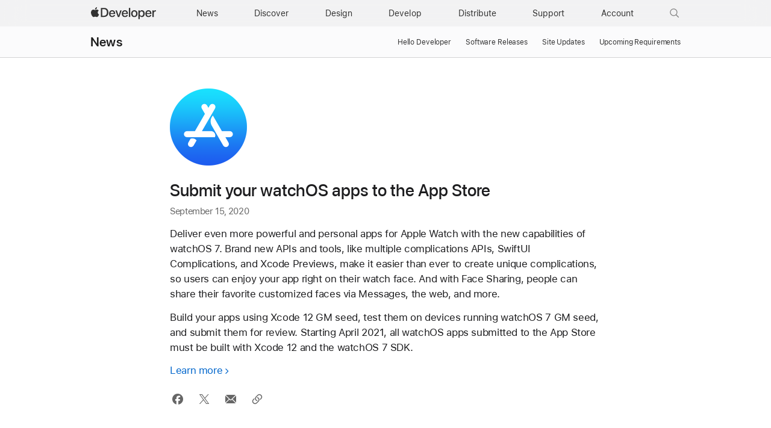

--- FILE ---
content_type: text/html; charset=UTF-8
request_url: https://developer.apple.com/news/?id=d4mhs6fl
body_size: 42981
content:
<!DOCTYPE html>
<html xmlns="https://www.w3.org/1999/xhtml" xml:lang="en" lang="en" dir="ltr" prefix="og: http://ogp.me/ns#">
<head>

	<meta charset="utf-8" />
<meta name="Author" content="Apple Inc." />
<meta name="viewport" content="width=device-width, initial-scale=1, viewport-fit=cover" />
<link rel="shortcut icon" href="/favicon.ico" />
<link rel="icon" href="/favicon.ico" />
<link rel="mask-icon" href="/apple-logo.svg" color="#333333">

<link rel="stylesheet" href="/assets/styles/global.dist.css?13222540152" type="text/css" />
<link rel="stylesheet" href="/assets/styles/dark-mode.css?06182556073" type="text/css" media="(prefers-color-scheme: dark)" data-color-scheme="dark" />
<link rel="stylesheet" href="/assets/styles/localization.css?02002524063" type="text/css" />

<script src="/assets/scripts/lib/jquery/jquery-3.6.0.min.js?17182448067"></script>
<script src="/assets/scripts/settings.js?17182448067"></script>
<script src="/assets/scripts/language-locales.js?17182448067"></script>
<script src="/assets/scripts/DeveloperBreadcrumbs.js?05182434080"></script>
<script src="/assets/metrics/scripts/analytics-module.js?47192517158"></script>

<script async src="/assets/scripts/retinate.js?30152505148"></script>
<script src="/assets/scripts/global-logout.js?17182448067"></script>

<script async crossorigin src="https://sfss.cdn-apple.com/2.0.0-beta.2/sf-symbol.js?38122634025"></script>
<link rel="stylesheet" href="https://sf-saas.cdn-apple.com/2.4.0-beta.0/animations/all.css" type="text/css" />





	<link rel="stylesheet" href="https://www.apple.com/wss/fonts?families=SF+Pro,v3|SF+Pro+Icons,v3">
<link rel="stylesheet" href="https://www.apple.com/wss/fonts?family=SF+Mono&v=2" type="text/css" />
<link rel="stylesheet" href="https://www.apple.com/wss/fonts?family=Apple+Icons&v=1" type="text/css" />

	<title>Submit your watchOS apps to the App&nbsp;Store - Latest News - Apple Developer</title>
	
		<meta name="omni_page" content="Submit your watchOS apps to the App&nbsp;Store - Latest News" />
				<meta name="Description" content="Deliver even more powerful and personal apps for Apple Watch with the new capabilities of watchOS 7. Brand new APIs and tools, like multiple complications APIs, SwiftUI Complications, and Xcode Previews, make it easier than ever to create unique complications, so users can enjoy your app right on their watch face. And with Face Sharing, people can share their favorite customized faces via Messages, the web, and more.
Build your apps using Xcode 12 GM seed, test them on devices running watchOS 7 GM seed, and submit them for review. Starting April 2021, all watchOS apps submitted to the App Store must be built with Xcode 12 and the watchOS 7 SDK.
Learn more" />
				<link rel="alternate" type="application/rss+xml" title="RSS" href="feed://developer.apple.com/news/rss/news.rss">
	
	<link rel="stylesheet" href="/news/styles/news.css?02202024" type="text/css" />
		
	
					<meta property="og:image" content="https://developer.apple.com/news/images/og/as-onwatch-og.jpg"/>
		
		<meta property="og:title" content="Submit your watchOS apps to the App&nbsp;Store - Latest News - Apple Developer"/>
		<meta property="og:description" content="Deliver even more powerful and personal apps for Apple Watch with the new capabilities of watchOS 7. Brand new APIs and tools, like multiple complications APIs, SwiftUI Complications, and Xcode Previews, make it easier than ever to create unique complications, so users can enjoy your app right on their watch face. And with Face Sharing, people can share their favorite customized faces via Messages, the web, and more.
Build your apps using Xcode 12 GM seed, test them on devices running watchOS 7 GM seed, and submit them for review. Starting April 2021, all watchOS apps submitted to the App Store must be built with Xcode 12 and the watchOS 7 SDK.
Learn more"/>
		<meta property="og:url" content="https://developer.apple.com/news/?id=d4mhs6fl"/>
	
	
			
					<meta name="twitter:card" content="summary_large_image"/>
			<meta name="twitter:image" content="https://developer.apple.com/news/images/og/as-onwatch-og-twitter.jpg"/>
				<meta name="twitter:description" content="Deliver even more powerful and personal apps for Apple Watch with the new capabilities of watchOS 7. Brand new APIs and tools, like multiple complications APIs, SwiftUI Complications, and Xcode Previews, make it easier than ever to create unique complications, so users can enjoy your app right on their watch face. And with Face Sharing, people can share their favorite customized faces via Messages, the web, and more.
Build your apps using Xcode 12 GM seed, test them on devices running watchOS 7 GM seed, and submit them for review. Starting April 2021, all watchOS apps submitted to the App Store must be built with Xcode 12 and the watchOS 7 SDK.
Learn more"/>
		<meta name="twitter:title" content="Submit your watchOS apps to the App&nbsp;Store - Latest News - Apple Developer"/>
		<meta name="twitter:url" content="https://developer.apple.com/news/?id=d4mhs6fl"/>
	
		
			<link rel="alternate" href="https://developer.apple.com/kr/news/?id=d4mhs6fl" hreflang="ko-KR" />
			<link rel="alternate" href="https://developer.apple.com/news/?id=d4mhs6fl" hreflang="en" />
			<link rel="alternate" href="https://developer.apple.com/jp/news/?id=d4mhs6fl" hreflang="ja-JP" />
			<link rel="alternate" href="https://developer.apple.com/cn/news/?id=d4mhs6fl" hreflang="zh-CN" />
		
	<link rel="canonical" href="https://developer.apple.com/news/?id=d4mhs6fl" />

	
	<meta name="apple-itunes-app" content="app-id=640199958">
	
</head>
<body id="news" class="dmf news">

	<script>
	// Execute immediately to avoid UI flash
	(function () {
		const prefersDark = window.matchMedia("(prefers-color-scheme: dark)").matches;
		const body = document.body;

		// If theme-dark or theme-light is already applied, do nothing and lock it
		if (body.classList.contains("theme-dark") || body.classList.contains("theme-light")) {

			// Set the data-color-scheme attribute based on the existing theme
			body.setAttribute('data-color-scheme', body.classList.contains("theme-dark") ? "dark" : "light");

			// Prevent future modifications
			window.__disableColorScheme = true;

			// Hide the color picker immediately
			const style = document.createElement('style');
			style.textContent = '.color-scheme-toggle { display: none !important; }';
			document.head.appendChild(style);

			return;
		}

		// Otherwise, set theme normally based on user settings or system preference
		if (window.Settings && window.Settings.preferredColorScheme) {
			const colorTheme = (window.Settings.preferredColorScheme === 'auto') && !prefersDark ? 'light'
				: (window.Settings.preferredColorScheme === 'light') ? 'light' : 'dark';
			body.setAttribute('data-color-scheme', colorTheme);
			colorTheme === "dark" ? body.classList.add("theme-dark") : body.classList.add("theme-light");
		} else {
			const colorTheme = prefersDark ? 'dark' : 'light';
			body.setAttribute('data-color-scheme', colorTheme);
			prefersDark ? body.classList.add("theme-dark") : body.classList.add("theme-light");
		}
	})();
</script>
<link rel="stylesheet" href="/assets/styles/globalnav.css?02002524063" type="text/css" />

<link rel="stylesheet" href="/assets/styles/suggest-lang.css?27202513134" type="text/css" />
<div id="suggest-lang" class="ribbon hide" lang="en">
	<div class="ribbon-content-wrapper">
		<div class="ribbon-content row">
			<div class="column large-12 large-centered">
				<p><a href="#" id="suggest-link" class="ribbon-link more">View in English</a></p>
				<button id="suggest-closer" class="icon icon-after icon-reset" aria-label="Dismiss language suggestion" tabindex="0"></button>
			</div>
		</div>
	</div>
</div>
<script src="/assets/scripts/suggest-lang.js?17182448067"></script>
<aside id="ac-gn-segmentbar" class="ac-gn-segmentbar" lang="en-US" dir="ltr">
</aside>
<input type="checkbox" id="ac-gn-menustate" class="ac-gn-menustate" />
<nav id="ac-globalnav" class="no-js" role="navigation" aria-label="Global" data-hires="false" data-analytics-region="global nav" lang="en-US" dir="ltr"
    data-www-domain="www.apple.com"
    data-store-locale="us"
    data-store-root-path="/us"
    data-store-api="/[storefront]/shop/bag/status"
    data-search-locale="en_US"
    data-search-suggestions-api="/search-services/suggestions/"
    data-search-defaultlinks-api="/search-services/suggestions/defaultlinks/"
    data-search-suggestions-enabled="false">
	<div class="ac-gn-content">
		<ul class="ac-gn-header">
			<li class="ac-gn-item ac-gn-menuicon">
				<label class="ac-gn-menuicon-label" for="ac-gn-menustate" aria-hidden="true">
					<span class="ac-gn-menuicon-bread ac-gn-menuicon-bread-top">
						<span class="ac-gn-menuicon-bread-crust ac-gn-menuicon-bread-crust-top"></span>
					</span>
					<span class="ac-gn-menuicon-bread ac-gn-menuicon-bread-bottom">
						<span class="ac-gn-menuicon-bread-crust ac-gn-menuicon-bread-crust-bottom"></span>
					</span>
				</label>
				<a href="#ac-gn-menustate" role="button" class="ac-gn-menuanchor ac-gn-menuanchor-open" id="ac-gn-menuanchor-open">
					<span class="ac-gn-menuanchor-label">Global Nav Open Menu</span>
				</a>
				<a href="#" role="button" class="ac-gn-menuanchor ac-gn-menuanchor-close" id="ac-gn-menuanchor-close">
					<span class="ac-gn-menuanchor-label">Global Nav Close Menu</span>
				</a>
			</li>
			<li class="ac-gn-item ac-gn-apple">
				<a class="ac-gn-link ac-gn-link-apple-developer" href="/" data-analytics-title="appledeveloper home" id="ac-gn-firstfocus-small">
					<span class="ac-gn-link-text">Apple Developer</span>
				</a>
			</li>
		</ul>
		<div class="ac-gn-search-placeholder-container" role="search">
			<div class="ac-gn-search ac-gn-search-small">
				<a id="ac-gn-link-search-small" class="ac-gn-link" href="/search/" data-analytics-title="search" data-analytics-click="search" data-analytics-intrapage-link aria-label="Search">
					<div class="ac-gn-search-placeholder-bar">
						<div class="ac-gn-search-placeholder-input">
							<div class="ac-gn-search-placeholder-input-text" aria-hidden="true">
								<div class="ac-gn-link-search ac-gn-search-placeholder-input-icon"></div>
								<span class="ac-gn-search-placeholder">Search</span>
							</div>
						</div>
						<div class="ac-gn-searchview-close ac-gn-searchview-close-small ac-gn-search-placeholder-searchview-close">
							<span class="ac-gn-searchview-close-cancel" aria-hidden="true">Cancel</span>
						</div>
					</div>
				</a>
			</div>
		</div>
		<ul class="ac-gn-list">
			<li class="ac-gn-item ac-gn-apple">
				<a class="ac-gn-link ac-gn-link-apple-developer" href="/" data-analytics-title="appledeveloper home" id="ac-gn-firstfocus">
					<span class="ac-gn-link-text">Apple Developer</span>
					</a>
			</li>
			<li class="ac-gn-item ac-gn-item-menu ac-gn-news">
				<a class="ac-gn-link ac-gn-link-news" href="/news/" data-analytics-title="news">
					<span class="ac-gn-link-text">News</span>
					</a>
			</li>
			<li class="ac-gn-item ac-gn-item-menu ac-gn-discover">
				<a class="ac-gn-link ac-gn-link-discover" href="/discover/" data-analytics-title="discover">
					<span class="ac-gn-link-text">Discover</span>
					</a>
			</li>
			<li class="ac-gn-item ac-gn-item-menu ac-gn-design">
				<a class="ac-gn-link ac-gn-link-design" href="/design/" data-analytics-title="design">
					<span class="ac-gn-link-text">Design</span>
					</a>
			</li>
			<li class="ac-gn-item ac-gn-item-menu ac-gn-develop">
				<a class="ac-gn-link ac-gn-link-develop" href="/develop/" data-analytics-title="develop">
					<span class="ac-gn-link-text">Develop</span>
					</a>
			</li>
			<li class="ac-gn-item ac-gn-item-menu ac-gn-distribute">
				<a class="ac-gn-link ac-gn-link-distribute" href="/distribute/" data-analytics-title="distribute">
					<span class="ac-gn-link-text">Distribute</span>
					</a>
			</li>
			<li class="ac-gn-item ac-gn-item-menu ac-gn-dsupport">
				<a class="ac-gn-link ac-gn-link-dsupport" href="/support/" data-analytics-title="dsupport">
					<span class="ac-gn-link-text">Support</span>
					</a>
			</li>
			<li class="ac-gn-item ac-gn-item-menu ac-gn-account">
				<a class="ac-gn-link ac-gn-link-account" href="/account/" data-analytics-title="account">
					<span class="ac-gn-link-text">Account</span>
					</a>
			</li>
			<li class="ac-gn-item ac-gn-item-menu ac-gn-search" role="search">
				<a id="ac-gn-link-search" class="ac-gn-link ac-gn-link-search" href="/search/" data-analytics-title="search" data-analytics-click="search" data-analytics-intrapage-link aria-label="Search"></a>
			</li>
		</ul>
		<aside id="ac-gn-searchview" class="ac-gn-searchview" role="search" data-analytics-region="search">
			<div class="ac-gn-searchview-content">
				<div class="ac-gn-searchview-bar">
					<div class="ac-gn-searchview-bar-wrapper">
						<form id="ac-gn-searchform" class="ac-gn-searchform" action="/search/" method="get">
							<div class="ac-gn-searchform-wrapper">
								<input id="ac-gn-searchform-input" class="ac-gn-searchform-input" type="text" name="q" aria-label="Search" placeholder="Search" autocorrect="off" autocapitalize="off" autocomplete="off" spellcheck="false" role="combobox" aria-autocomplete="list" aria-expanded="true" aria-owns="quicklinks suggestions" />
								<button id="ac-gn-searchform-submit" class="ac-gn-searchform-submit" type="submit" disabled aria-label="Submit Search"></button>
								<button id="ac-gn-searchform-reset" class="ac-gn-searchform-reset" type="reset" disabled aria-label="Clear Search">
										<span class="ac-gn-searchform-reset-background"></span>
									</button>
							</div>
						</form>
						<button id="ac-gn-searchview-close-small" class="ac-gn-searchview-close ac-gn-searchview-close-small" aria-label="Cancel Search">
								<span class="ac-gn-searchview-close-cancel" aria-hidden="true">
									Cancel
								</span>
							</button>
					</div>
				</div>
				<aside id="ac-gn-searchresults" class="ac-gn-searchresults hidden" data-string-quicklinks="Quick Links" data-string-suggestions="Suggested Searches" data-string-noresults="">
                    <section class="ac-gn-searchresults-section ac-gn-searchresults-section-defaultlinks">
                        <div class="ac-gn-searchresults-section-wrapper">
							<div class="search-group-checkbox hidden"><input id="group-input" type="checkbox" name="group-filter" checked>Only search within “<span id="group-search-label"></span>”</div>
                            <h3 class="ac-gn-searchresults-header ac-gn-searchresults-animated">Quick Links</h3>
                            <ul class="ac-gn-searchresults-list" id="defaultlinks" role="listbox">
                            </ul>
                            <span role="status" class="ac-gn-searchresults-count" aria-live="polite">5 Quick Links</span>
                        </div>
                    </section>
                </aside>
			</div>
			<button id="ac-gn-searchview-close" class="ac-gn-searchview-close" aria-label="Cancel Search">
					<span class="ac-gn-searchview-close-wrapper">
						<span class="ac-gn-searchview-close-left"></span>
						<span class="ac-gn-searchview-close-right"></span>
					</span>
				</button>
		</aside>
			</div>
</nav>
<div class="ac-gn-blur"></div>
<div id="ac-gn-curtain" class="ac-gn-curtain"></div>
<div id="ac-gn-placeholder" class="ac-nav-placeholder"></div>
<script src="/assets/scripts/ac-globalnav.built.js?17182448067"></script>
<link rel="stylesheet" href="/assets/styles/search.css?02002524063">
<script src="/assets/scripts/search.js?17182448067"></script>

	<!-- metrics -->
<script>
	/* RSID: */
	var s_account="awdappledeveloper"
</script>	
<script src="/assets/metrics/scripts/analytics.js"></script>
<script>
	s_sections = [
		{
			"pattern": "^/documentation",
			"channel": "www.documentation.developer"
		},
		{
			"pattern": "^/library",
			"channel": "www.documentation.developer"
		},
		{
			"pattern": "^/tutorials",
			"channel": "www.documentation.developer"
		},	
		{
			"pattern": "human\\-interface\\-guidelines",
			"channel": "www.hig.developer"
		},
		{
			"pattern": "/testflight/",
			"channel": "www.appstoreconnect.developer"
		},
		{
			"pattern": "/app\\-store\\-connect/",
			"channel": "www.appstoreconnect.developer"
		},
		{
			"pattern": "/support/app\\-store\\-connect/",
			"channel": "www.appstoreconnect.developer"
		},
		{
			"pattern": "/help/app\\-store\\-connect/",
			"channel": "www.appstoreconnect.developer"
		},
		{
			"pattern": "/wwdc/",
			"channel": "www.wwdc.developer"
		},
		{
			"pattern": "/wwdc\\d{2}/",
			"channel": "www.wwdc.developer"
		},
		{
			"pattern": "/videos/",
			"channel": "www.videos.developer"
		},
		{
			"pattern": "^/account",
			"channel": "www.account.developer"
		},
		{
			"pattern": "downloads?",
			"channel": "www.download.developer"
		},
		{
			"pattern": "/localization/",
			"channel": "www.appstore.developer"
		},	
		{
			"pattern": "/app\\-store/",
			"channel": "www.appstore.developer"
		},
		{
			"pattern": "/in\\-app\\-purchase/",
			"channel": "www.appstore.developer"
		},
		{
			"pattern": "/cn/",
			"channel": "www.cn.developer"
		},
		{
			"pattern": "/jp/",
			"channel": "www.jp.developer"
		},
		{
			"pattern": "/kr/",
			"channel": "www.kr.developer"
		},
		{
			"pattern": "/de/",
			"channel": "www.de.developer"
		},
		{
			"pattern": "/la/",
			"channel": "www.la.developer"
		},
		{
			"pattern": "/fr/",
			"channel": "www.fr.developer"
		},
		{
			"pattern": "/it/",
			"channel": "www.it.developer"
		},
		{
			"pattern": "/br/",
			"channel": "www.br.developer"
		}
	];
	
	s.pageName= AC && AC.Tracking && AC.Tracking.pageName();
	s.channel="www.en.developer";
	
	s_sections.forEach((s_section) => {
		var regex = new RegExp(s_section.pattern);
		
		if(location.pathname.search(regex) !== -1) {
			s.channel=s_section.channel;
		}
	});
	
	/************* DO NOT ALTER ANYTHING BELOW THIS LINE ! **************/
	var s_code=s.t();if(s_code)document.write(s_code)
</script>
<!-- /metrics -->

						<link rel="stylesheet" property="stylesheet" href="/assets/styles/localnav.css" type="text/css" />
<input type="checkbox" id="localnav-menustate" class="localnav-menustate"/>
<nav id="localnav" class="localnav localnav-scrim" data-sticky role="navigation">
	<div class="localnav-wrapper">
		<div class="localnav-background"></div>
		<div class="localnav-content">

			<h2 class="localnav-title">
				<a href="/news/">News</a>
			</h2>

			<div class="localnav-menu">
				<a href="#localnav-menustate" class="localnav-menucta-anchor localnav-menucta-anchor-open" id="localnav-menustate-open">
					<span class="localnav-menucta-anchor-label">Open Menu</span>
				</a>
				<a href="#" class="localnav-menucta-anchor localnav-menucta-anchor-close" id="localnav-menustate-close">
					<span class="localnav-menucta-anchor-label">Close Menu</span>
				</a>
				<div class="localnav-menu-tray">
					<ul class="localnav-menu-items">
						<li class="localnav-menu-item">
						
							<a href="/hello/" class="localnav-menu-link">Hello Developer</a>
						
						</li>
						<li class="localnav-menu-item">
							<a href="/news/releases/" class="localnav-menu-link">Software Releases</a>
						</li>

						<li class="localnav-menu-item">
						
							<a href="/news/site-updates/" class="localnav-menu-link">Site Updates</a>
						
						</li>
						
						<li class="localnav-menu-item">
						
							<a href="/news/upcoming-requirements/" class="localnav-menu-link">Upcoming Requirements</a>
						
						</li>
					</ul>
				</div>
				<div class="localnav-actions localnav-actions">
					<div class="localnav-action localnav-action-menucta" aria-hidden="true">
						<label for="localnav-menustate" class="localnav-menucta">
							<span class="localnav-menucta-chevron"></span>
						</label>
					</div>
				</div>
			</div>
			
		</div>
	</div>
</nav>
<label id="localnav-curtain" for="localnav-menustate"></label>
<script src="/assets/scripts/ac-localnav.built.js"></script>
			
	<main id="main" class="main" role="main">
		<section class="legacy-grid">

			
			<section class="row article-list-wrapper">
				<section class="column large-12 small-12 gutter padding-bottom large-centered article-list">
					
					
										
					<article id="article-d4mhs6fl" class="article thumbnail-layout">
						<section class="row-full">
														<section class="article-content-container column large-centered large-9 medium-9 small-12 no-padding-left padding-top padding-bottom-small ">
								
																																									<div class="article-image-wrapper">
										<img class="article-image" src="/assets/elements/icons/app-store-for-apple-watch/app-store-for-apple-watch-128x128_2x.png" width="128" height="128" alt="Submit your watchOS apps to the App&nbsp;Store" data-hires="false">
									</div>
																								
																	<h2 class="article-title">Submit your watchOS apps to the App&nbsp;Store</h2>
								
								
								<div class="article-text-wrapper no-margin-top">
									<p class="lighter article-date">September 15, 2020</p>
																			<div class="article-text"><p>Deliver even more powerful and personal apps for Apple Watch with the new capabilities of watchOS 7. Brand new APIs and tools, like multiple complications APIs, SwiftUI Complications, and Xcode Previews, make it easier than ever to create unique complications, so users can enjoy your app right on their watch face. And with Face Sharing, people can share their favorite customized faces via Messages, the web, and more.</p>
<p>Build your apps using Xcode 12 GM seed, test them on devices running watchOS 7 GM seed, and submit them for review. Starting April 2021, all watchOS apps submitted to the App Store must be built with Xcode 12 and the watchOS 7 SDK.</p>
<p><a href="https://developer.apple.com/watchos/submit/"><span class="icon icon-after icon-chevronright nowrap">Learn more</span></a></p></div>

																	</div>

																<section class="social-share-container">
									<ul class="sharesheet-options">
											
										
										
																				<li class="social-option">
											<button class="icon icon-facebook social-icon" data-href="https://developer.apple.com/news/?id=d4mhs6fl" data-share-type="facebook" aria-label="Share via Facebook"> </button>
										</li>
										
										
																				<li class="social-option">
											<button class="icon icon-twitter social-icon" data-href="https://developer.apple.com/news/?id=d4mhs6fl" data-share-type="twitter" aria-label="Share via Twitter"></button>
										</li>
										
																				<li class="social-option">
											<button class="icon icon-mail social-icon" data-href="https://developer.apple.com/news/?id=d4mhs6fl" data-share-type="mail" data-title="Submit your watchOS apps to the App&nbsp;Store - Latest News - Apple Developer"
												data-description="https://developer.apple.com/news/?id=d4mhs6fl" aria-label="Share via mail"></button>
										</li>
										
																				<li class="social-option">
											<button class="icon icon-link social-icon" data-href="https://developer.apple.com/news/?id=d4mhs6fl" data-share-type="copy" data-copy-title="Copied to clipboard" aria-label="Share via link"></button>
										</li>
										
									</ul>
								</section>
															</section>
						</section>


					</article>
									</section>
			</section>

		</section>

	</main>


    <link rel="stylesheet" href="/assets/styles/footer.dist.css?02002524063">
<footer id="footer" class="footer" role="contentinfo" aria-labelledby="footer-label">
    <div class="footer-content">
        <h2 class="footer-label" id="footer-label">Developer Footer</h2>
	<developer-breadcrumbs>

								<li class="footer-breadcrumbs-item"><a href="/news/">News</a></li>
												<li class="footer-breadcrumbs-item">Submit your watchOS apps to the App&nbsp;Store</li>
					</developer-breadcrumbs>
	        <nav class="footer-directory" aria-label="Apple Developer Directory" role="navigation">
	<!--googleoff: all-->
	<div class="footer-directory-column">
		<input class="footer-directory-column-section-state" type="checkbox" id="footer-directory-column-section-state-platform" />
		<div class="footer-directory-column-section">
			<label class="footer-directory-column-section-label" for="footer-directory-column-section-state-platform">
				<h3 class="footer-directory-column-section-title">Platforms</h3>
			</label>
			<a href="#footer-directory-column-section-state-platform" class="footer-directory-column-section-anchor footer-directory-column-section-anchor-open"> <span class="footer-directory-column-section-anchor-label">Open Menu</span> </a>
			<a href="#" class="footer-directory-column-section-anchor footer-directory-column-section-anchor-close"> <span class="footer-directory-column-section-anchor-label">Close Menu</span> </a>
			<ul class="footer-directory-column-section-list">
				<li class="footer-directory-column-section-item"><a class="footer-directory-column-section-link" href="/ios/">iOS</a></li>
				<li class="footer-directory-column-section-item"><a class="footer-directory-column-section-link" href="/ipados/">iPadOS</a></li>
				<li class="footer-directory-column-section-item"><a class="footer-directory-column-section-link" href="/macos/">macOS</a></li>
				<li class="footer-directory-column-section-item"><a class="footer-directory-column-section-link" href="/tvos/">tvOS</a></li>
				<li class="footer-directory-column-section-item"><a class="footer-directory-column-section-link" href="/visionos/">visionOS</a></li>
				<li class="footer-directory-column-section-item"><a class="footer-directory-column-section-link" href="/watchos/">watchOS</a></li>
			</ul>
		</div>

		<input class="footer-directory-column-section-state" type="checkbox" id="footer-directory-column-section-state-tools" />
		<div class="footer-directory-column-section">
			<label class="footer-directory-column-section-label" for="footer-directory-column-section-state-tools">
				<h3 class="footer-directory-column-section-title">Tools</h3>
			</label>
			<a href="#footer-directory-column-section-state-tools" class="footer-directory-column-section-anchor footer-directory-column-section-anchor-open"> <span class="footer-directory-column-section-anchor-label">Open Menu</span> </a>
			<a href="#" class="footer-directory-column-section-anchor footer-directory-column-section-anchor-close"> <span class="footer-directory-column-section-anchor-label">Close Menu</span> </a>
			<ul class="footer-directory-column-section-list">
				<li class="footer-directory-column-section-item"><a class="footer-directory-column-section-link" href="/swift/">Swift</a></li>
				<li class="footer-directory-column-section-item"><a class="footer-directory-column-section-link" href="/swiftui/">SwiftUI</a></li>
				<li class="footer-directory-column-section-item"><a class="footer-directory-column-section-link" href="/swift-playground/">Swift Playground</a></li>
				<li class="footer-directory-column-section-item"><a class="footer-directory-column-section-link" href="/testflight/">TestFlight</a></li>
				<li class="footer-directory-column-section-item"><a class="footer-directory-column-section-link" href="/xcode/">Xcode</a></li>
				<li class="footer-directory-column-section-item"><a class="footer-directory-column-section-link" href="/xcode-cloud/">Xcode Cloud</a></li>
				<li class="footer-directory-column-section-item"><a class="footer-directory-column-section-link" href="/icon-composer/">Icon Composer</a></li>
				<li class="footer-directory-column-section-item"><a class="footer-directory-column-section-link" href="/sf-symbols/">SF Symbols</a></li>

			</ul>
		</div>
	</div>

	<div class="footer-directory-column">
		<input class="footer-directory-column-section-state" type="checkbox" id="footer-directory-column-section-state-topics" />
		<div class="footer-directory-column-section">
			<label class="footer-directory-column-section-label" for="footer-directory-column-section-state-topics">
				<h3 class="footer-directory-column-section-title">Topics &amp; Technologies</h3>
			</label>
			<a href="#footer-directory-column-section-state-topics" class="footer-directory-column-section-anchor footer-directory-column-section-anchor-open"> <span class="footer-directory-column-section-anchor-label">Open Menu</span> </a>
			<a href="#" class="footer-directory-column-section-anchor footer-directory-column-section-anchor-close"> <span class="footer-directory-column-section-anchor-label">Close Menu</span> </a>
			<ul class="footer-directory-column-section-list">
				<li class="footer-directory-column-section-item"><a class="footer-directory-column-section-link" href="/accessibility/">Accessibility</a></li>
				<li class="footer-directory-column-section-item"><a class="footer-directory-column-section-link" href="/accessories/">Accessories</a></li>
				<li class="footer-directory-column-section-item"><a class="footer-directory-column-section-link" href="/apple-intelligence/">Apple Intelligence</a></li>
				<li class="footer-directory-column-section-item"><a class="footer-directory-column-section-link" href="/app-store/">App Store</a></li>
				<li class="footer-directory-column-section-item"><a class="footer-directory-column-section-link" href="/audio/">Audio &amp; Video</a></li>
				<li class="footer-directory-column-section-item"><a class="footer-directory-column-section-link" href="/augmented-reality/">Augmented Reality</a></li>
				<li class="footer-directory-column-section-item"><a class="footer-directory-column-section-link" href="/business/">Business</a></li>
				<li class="footer-directory-column-section-item"><a class="footer-directory-column-section-link" href="/design/">Design</a></li>
				<li class="footer-directory-column-section-item"><a class="footer-directory-column-section-link" href="/distribute/">Distribution</a></li>
				<li class="footer-directory-column-section-item"><a class="footer-directory-column-section-link" href="/education/">Education</a></li>
				<li class="footer-directory-column-section-item"><a class="footer-directory-column-section-link" href="/fonts/">Fonts</a></li>
				<li class="footer-directory-column-section-item"><a class="footer-directory-column-section-link" href="/games/">Games</a></li>
				<li class="footer-directory-column-section-item"><a class="footer-directory-column-section-link" href="/health-fitness/">Health &amp; Fitness</a></li>
				<li class="footer-directory-column-section-item"><a class="footer-directory-column-section-link" href="/in-app-purchase/">In-App Purchase</a></li>
				<li class="footer-directory-column-section-item"><a class="footer-directory-column-section-link" href="/localization/">Localization</a></li>
				<li class="footer-directory-column-section-item"><a class="footer-directory-column-section-link" href="/maps/">Maps &amp; Location</a></li>
				<li class="footer-directory-column-section-item"><a class="footer-directory-column-section-link" href="/machine-learning/">Machine Learning & AI</a></li>
				<li class="footer-directory-column-section-item"><a class="footer-directory-column-section-link" href="https://opensource.apple.com">Open Source</a></li>
				<li class="footer-directory-column-section-item"><a class="footer-directory-column-section-link" href="/security/">Security</a></li>
				<li class="footer-directory-column-section-item"><a class="footer-directory-column-section-link" href="/safari/">Safari &amp; Web</a></li>
			</ul>
		</div>
	</div>

	<div class="footer-directory-column">
		<input class="footer-directory-column-section-state" type="checkbox" id="footer-directory-column-section-state-resources" />
		<div class="footer-directory-column-section">
			<label class="footer-directory-column-section-label" for="footer-directory-column-section-state-resources">
				<h3 class="footer-directory-column-section-title">Resources</h3>
			</label>
			<a href="#footer-directory-column-section-state-resources" class="footer-directory-column-section-anchor footer-directory-column-section-anchor-open"> <span class="footer-directory-column-section-anchor-label">Open Menu</span> </a>
			<a href="#" class="footer-directory-column-section-anchor footer-directory-column-section-anchor-close"> <span class="footer-directory-column-section-anchor-label">Close Menu</span> </a>
			<ul class="footer-directory-column-section-list">
				<li class="footer-directory-column-section-item"><a class="footer-directory-column-section-link" href="/documentation/">Documentation</a></li>
					<li class="footer-directory-column-section-item"><a class="footer-directory-column-section-link" href="/documentation/samplecode">Sample Code</a></li>
				<li class="footer-directory-column-section-item"><a class="footer-directory-column-section-link" href="/learn/">Tutorials</a></li>
				<li class="footer-directory-column-section-item"><a class="footer-directory-column-section-link" href="/download/">Downloads</a></li>
				<li class="footer-directory-column-section-item"><a class="footer-directory-column-section-link" href="/forums/">Forums</a></li>
				<li class="footer-directory-column-section-item"><a class="footer-directory-column-section-link" href="/videos/">Videos</a></li>
			</ul>
		</div>

		<input class="footer-directory-column-section-state" type="checkbox" id="footer-directory-column-section-state-support" />
		<div class="footer-directory-column-section">
			<label class="footer-directory-column-section-label" for="footer-directory-column-section-state-support">
				<h3 class="footer-directory-column-section-title">Support</h3>
			</label>
			<a href="#footer-directory-column-section-state-support" class="footer-directory-column-section-anchor footer-directory-column-section-anchor-open"> <span class="footer-directory-column-section-anchor-label">Open Menu</span> </a>
			<a href="#" class="footer-directory-column-section-anchor footer-directory-column-section-anchor-close"> <span class="footer-directory-column-section-anchor-label">Close Menu</span> </a>
			<ul class="footer-directory-column-section-list">
				<li class="footer-directory-column-section-item"><a class="footer-directory-column-section-link" href="/support/articles/">Support Articles</a></li>
				<li class="footer-directory-column-section-item"><a class="footer-directory-column-section-link" href="/contact/">Contact Us</a></li>
				<li class="footer-directory-column-section-item"><a class="footer-directory-column-section-link" href="/bug-reporting/">Bug Reporting</a></li>
				<li class="footer-directory-column-section-item"><a class="footer-directory-column-section-link" href="/system-status/">System Status</a></li>
			</ul>
		</div>

		<input class="footer-directory-column-section-state" type="checkbox" id="footer-directory-column-section-state-account" />
		<div class="footer-directory-column-section">
			<label class="footer-directory-column-section-label" for="footer-directory-column-section-state-account">
				<h3 class="footer-directory-column-section-title">Account</h3>
			</label>
			<a href="#footer-directory-column-section-state-account" class="footer-directory-column-section-anchor footer-directory-column-section-anchor-open"> <span class="footer-directory-column-section-anchor-label">Open Menu</span> </a>
			<a href="#" class="footer-directory-column-section-anchor footer-directory-column-section-anchor-close"> <span class="footer-directory-column-section-anchor-label">Close Menu</span> </a>
			<ul class="footer-directory-column-section-list">
				<li class="footer-directory-column-section-item"><a class="footer-directory-column-section-link" href="/account/">Apple Developer</a></li>
				<li class="footer-directory-column-section-item"><a class="footer-directory-column-section-link" href="https://appstoreconnect.apple.com/">App Store Connect</a></li>
				<li class="footer-directory-column-section-item"><a class="footer-directory-column-section-link" href="/account/ios/certificate/">Certificates, IDs, &amp; Profiles</a></li>
				<li class="footer-directory-column-section-item"><a class="footer-directory-column-section-link" href="https://feedbackassistant.apple.com/">Feedback Assistant</a></li>
			</ul>
		</div>
	</div>
	
	<div class="footer-directory-column">
		<input class="footer-directory-column-section-state" type="checkbox" id="footer-directory-column-section-state-programs" />
		<div class="footer-directory-column-section">
			<label class="footer-directory-column-section-label" for="footer-directory-column-section-state-programs">
				<h3 class="footer-directory-column-section-title">Programs</h3>
			</label>
			<a href="#footer-directory-column-section-state-programs" class="footer-directory-column-section-anchor footer-directory-column-section-anchor-open"> <span class="footer-directory-column-section-anchor-label">Open Menu</span> </a>
			<a href="#" class="footer-directory-column-section-anchor footer-directory-column-section-anchor-close"> <span class="footer-directory-column-section-anchor-label">Close Menu</span> </a>
			<ul class="footer-directory-column-section-list">
				<li class="footer-directory-column-section-item"><a class="footer-directory-column-section-link" href="/programs/">Apple Developer Program</a></li>
				<li class="footer-directory-column-section-item"><a class="footer-directory-column-section-link" href="/programs/enterprise/">Apple Developer Enterprise Program</a></li>
				<li class="footer-directory-column-section-item"><a class="footer-directory-column-section-link" href="/app-store/small-business-program/">App Store Small Business Program</a></li>
				<li class="footer-directory-column-section-item"><a class="footer-directory-column-section-link" href="https://mfi.apple.com/">MFi Program</a></li>
				<li class="footer-directory-column-section-item"><a class="footer-directory-column-section-link" href="/programs/mini-apps-partner/">Mini Apps Partner Program</a></li>
				<li class="footer-directory-column-section-item"><a class="footer-directory-column-section-link" href="/programs/news-partner/">News Partner Program</a></li>
				<li class="footer-directory-column-section-item"><a class="footer-directory-column-section-link" href="/programs/video-partner/">Video Partner Program</a></li>
				<li class="footer-directory-column-section-item"><a class="footer-directory-column-section-link" href="/security-bounty/">Security Bounty Program</a></li>
				<li class="footer-directory-column-section-item"><a class="footer-directory-column-section-link" href="/programs/security-research-device/">Security Research Device Program</a></li>
			</ul>
		</div>

		<input class="footer-directory-column-section-state" type="checkbox" id="footer-directory-column-section-state-events" />
		<div class="footer-directory-column-section">
			<label class="footer-directory-column-section-label" for="footer-directory-column-section-state-events">
				<h3 class="footer-directory-column-section-title">Events</h3>
			</label>
			<a href="#footer-directory-column-section-state-events" class="footer-directory-column-section-anchor footer-directory-column-section-anchor-open"> <span class="footer-directory-column-section-anchor-label">Open Menu</span> </a>
			<a href="#" class="footer-directory-column-section-anchor footer-directory-column-section-anchor-close"> <span class="footer-directory-column-section-anchor-label">Close Menu</span> </a>
			<ul class="footer-directory-column-section-list">
				<li class="footer-directory-column-section-item"><a class="footer-directory-column-section-link" href="/events/">Meet with Apple</a></li>
				<li class="footer-directory-column-section-item"><a class="footer-directory-column-section-link" href="/events/developer-centers/">Apple Developer Centers</a></li>
				<li class="footer-directory-column-section-item"><a class="footer-directory-column-section-link" href="/app-store/app-store-awards/">App Store Awards</a></li>
				<li class="footer-directory-column-section-item"><a class="footer-directory-column-section-link" href="/design/awards/">Apple Design Awards</a></li>
				<li class="footer-directory-column-section-item"><a class="footer-directory-column-section-link" href="/academies/">Apple Developer Academies</a></li>
				<li class="footer-directory-column-section-item"><a class="footer-directory-column-section-link" href="/wwdc/">WWDC</a></li>
			</ul>
		</div>
	</div>
	<!--googleon: all-->
</nav>
        <section class="footer-mini" vocab="http://schema.org/" typeof="Organization">
	<div class="footer-mini-news">
		<div class="copy">
			Get the <a href="https://apps.apple.com/us/app/apple-developer/id640199958">Apple Developer app</a>.
		</div>
		<div class="content">
			<div class="color-scheme-toggle"
				role="radiogroup"
				tabindex="0"
				aria-label="Select a color scheme preference">

				<label data-color-scheme-option="light">

					<input type="radio" value="light" autocomplete="off"
						onchange="window.setPreferredColorScheme(event.target.value)" />

					<div class="text">Light</div>

				</label>

				<label data-color-scheme-option="dark">

					<input type="radio" value="dark" autocomplete="off"
						onchange="window.setPreferredColorScheme(event.target.value)" />

					<div class="text">Dark</div>

				</label>

				<label data-color-scheme-option="auto">

					<input type="radio" value="auto" autocomplete="off"
						onchange="window.setPreferredColorScheme(event.target.value)" />

					<div class="text">Auto</div>

				</label>

			</div>
			<script async src="/assets/scripts/color-scheme-toggle.js"></script>
		</div>
	</div>
	<link rel="stylesheet" href="/assets/styles/language-dropdown.css?02002524063">
	<div class="language-dropdown dropdown-container legacy-form hidden">
		<select class="dropdown" aria-label="Language Dropdown"></select>
		<span class="dropdown-icon icon icon-chevrondown" aria-hidden="true"></span>
	</div>
	<script src="/assets/scripts/language-dropdown.js?17182448067"></script>
	<div class="footer-mini-legal">
		<div class="footer-mini-legal-copyright">Copyright ©  2026 <a href="https://www.apple.com">Apple Inc.</a> All rights reserved.</div>
		<div class="footer-mini-legal-links">
			<a class="footer-mini-legal-link" href="https://www.apple.com/legal/internet-services/terms/site.html" class="first">Terms of Use</a>
			<a class="footer-mini-legal-link" href="https://www.apple.com/legal/privacy/">Privacy Policy</a>
			<a class="footer-mini-legal-link" href="/support/terms/">Agreements and Guidelines</a>
		</div>
	</div>
</section>
    </div>
</footer>

			
				
		<script src="/news/scripts/news.js"></script>
	

</body>
</html>
